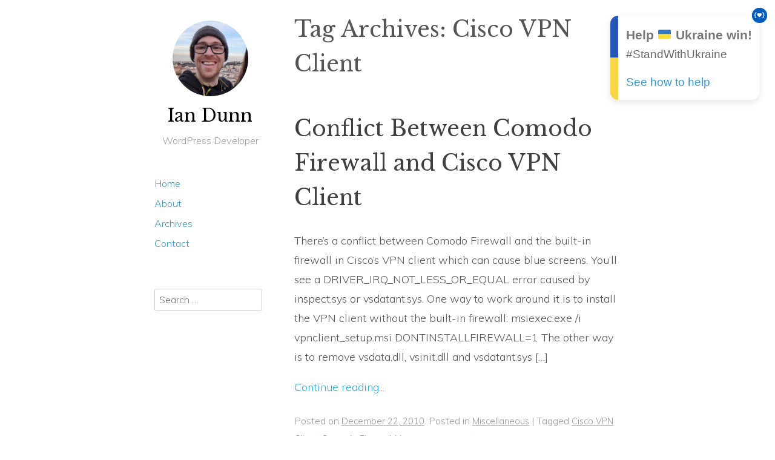

--- FILE ---
content_type: image/svg+xml
request_url: https://iandunn.name/content/themes/publish-iandunn-2017/images/profiles/linked-in.svg
body_size: -63
content:
<?xml version="1.0" encoding="utf-8"?>
<svg version="1.1" id="Layer_1" xmlns="http://www.w3.org/2000/svg" xmlns:xlink="http://www.w3.org/1999/xlink" x="0px" y="0px"
	 viewBox="0 0 144 144" enable-background="new 0 0 144 144" xml:space="preserve">
<g>
	<g>
		<g>
			<path d="M133.3,0H10.6C4.8,0,0,4.6,0,10.4v123.2c0,5.7,4.8,10.4,10.6,10.4h122.7c5.9,0,10.7-4.7,10.7-10.4V10.4
				C144,4.6,139.2,0,133.3,0z M42.7,122.7H21.3V54h21.4V122.7z M32,44.6c-6.8,0-12.4-5.5-12.4-12.4c0-6.8,5.5-12.4,12.4-12.4
				c6.8,0,12.4,5.5,12.4,12.4C44.4,39,38.9,44.6,32,44.6z M122.7,122.7h-21.3V89.3c0-8-0.1-18.2-11.1-18.2
				c-11.1,0-12.8,8.7-12.8,17.6v34H56.1V54h20.5v9.4h0.3c2.9-5.4,9.8-11.1,20.2-11.1c21.6,0,25.6,14.2,25.6,32.7V122.7z"/>
		</g>
	</g>
</g>
</svg>


--- FILE ---
content_type: image/svg+xml
request_url: https://iandunn.name/content/themes/publish-iandunn-2017/images/profiles/wordpress.svg
body_size: 72
content:
<?xml version="1.0" encoding="utf-8"?>
<!DOCTYPE svg PUBLIC "-//W3C//DTD SVG 1.1//EN" "http://www.w3.org/Graphics/SVG/1.1/DTD/svg11.dtd">
<svg version="1.1" xmlns="http://www.w3.org/2000/svg" xmlns:xlink="http://www.w3.org/1999/xlink" width="20" height="20" viewBox="0 0 20 20">
<path d="M20 10c0-5.52-4.48-10-10-10s-10 4.48-10 10 4.48 10 10 10 10-4.48 10-10zM10 1.010c4.97 0 8.99 4.020 8.99 8.99s-4.020 8.99-8.99 8.99-8.99-4.020-8.99-8.99 4.020-8.99 8.99-8.99zM8.010 14.82l-3.050-8.21c0.49-0.030 1.050-0.080 1.050-0.080 0.43-0.050 0.38-1.010-0.060-0.99 0 0-1.29 0.1-2.13 0.1-0.15 0-0.33 0-0.52-0.010 1.44-2.17 3.9-3.6 6.7-3.6 2.090 0 3.99 0.79 5.41 2.090-0.6-0.080-1.45 0.35-1.45 1.42 0 0.66 0.38 1.22 0.79 1.88 0.31 0.54 0.5 1.22 0.5 2.21 0 1.34-1.27 4.48-1.27 4.48l-2.71-7.5c0.48-0.030 0.75-0.16 0.75-0.16 0.43-0.050 0.38-1.1-0.050-1.080 0 0-1.3 0.11-2.14 0.11-0.78 0-2.11-0.11-2.11-0.11-0.43-0.020-0.48 1.060-0.050 1.080l0.84 0.080 1.12 3.040zM14.030 16.97l2.61-6.97s0.67-1.69 0.39-3.81c0.63 1.14 0.94 2.42 0.94 3.81 0 2.96-1.56 5.58-3.94 6.97zM2.68 6.77l3.82 10.48c-2.67-1.3-4.47-4.080-4.47-7.25 0-1.16 0.2-2.23 0.65-3.23zM10.13 11.3l2.29 6.25c-0.75 0.27-1.57 0.42-2.42 0.42-0.72 0-1.41-0.11-2.060-0.3z"></path>
</svg>


--- FILE ---
content_type: image/svg+xml
request_url: https://iandunn.name/content/themes/publish-iandunn-2017/images/profiles/github.svg
body_size: -23
content:
<?xml version="1.0" encoding="utf-8"?>
<svg version="1.1" id="Layer_1" xmlns="http://www.w3.org/2000/svg" xmlns:xlink="http://www.w3.org/1999/xlink" x="0px" y="0px"
	 viewBox="0 0 32.6 31.8" enable-background="new 0 0 32.6 31.8" xml:space="preserve">
<path fill-rule="evenodd" clip-rule="evenodd" fill="#191717" d="M16.3,0C7.3,0,0,7.3,0,16.3c0,7.2,4.7,13.3,11.1,15.5
	c0.8,0.1,1.1-0.4,1.1-0.8c0-0.4,0-1.4,0-2.8c-4.5,1-5.5-2.2-5.5-2.2c-0.7-1.9-1.8-2.4-1.8-2.4c-1.5-1,0.1-1,0.1-1
	c1.6,0.1,2.5,1.7,2.5,1.7c1.5,2.5,3.8,1.8,4.7,1.4c0.1-1.1,0.6-1.8,1-2.2c-3.6-0.4-7.4-1.8-7.4-8.1c0-1.8,0.6-3.2,1.7-4.4
	C7.4,10.7,6.8,9,7.7,6.8c0,0,1.4-0.4,4.5,1.7c1.3-0.4,2.7-0.5,4.1-0.5c1.4,0,2.8,0.2,4.1,0.5c3.1-2.1,4.5-1.7,4.5-1.7
	c0.9,2.2,0.3,3.9,0.2,4.3c1,1.1,1.7,2.6,1.7,4.4c0,6.3-3.8,7.6-7.4,8c0.6,0.5,1.1,1.5,1.1,3c0,2.2,0,3.9,0,4.5
	c0,0.4,0.3,0.9,1.1,0.8c6.5-2.2,11.1-8.3,11.1-15.5C32.6,7.3,25.3,0,16.3,0z"/>
</svg>


--- FILE ---
content_type: image/svg+xml
request_url: https://iandunn.name/content/themes/publish-iandunn-2017/images/profiles/hacker-one.svg
body_size: 123
content:
<?xml version="1.0" encoding="utf-8"?>
<svg version="1.1" id="Layer_1" xmlns="http://www.w3.org/2000/svg" xmlns:xlink="http://www.w3.org/1999/xlink" x="0px" y="0px"
	 viewBox="-157.9 -854 2499.9 2500" enable-background="new -157.9 -854 2499.9 2500" xml:space="preserve">
<path d="M498.8-822.7c-31.7,20.8-47.8,48.1-47.8,81.1v2269c0,28.8,16.5,54.9,49.5,79.2c32.8,24.3,73.1,36.4,121.3,36.4
	c46.1,0,86.4-12.1,121.5-36.4c34.9-24,52.6-50.4,52.6-79.2V-741.4c0-33.2-16.9-60-50.9-81.3c-34-20.6-75-31.3-123.2-31.3
	C571.5-854,530.5-843.4,498.8-822.7L498.8-822.7z M1491.1,78.5L1029.3,368c-20.7,19.4-29.6,48.8-25.8,89
	c3.6,39.8,22,77.7,54.5,113.5c32.7,36,69.3,58.5,111.1,68.1c41.2,9.3,72.5,4.2,93.2-14.9L1445,509.7v1017.7
	c0,28.8,15.9,54.9,48,79.2c31.3,24.3,71.5,36.4,119.6,36.4c48.2,0,89.8-12.1,124.7-36.4c35.1-24.3,52.6-50.4,52.6-79.2V159.2
	c0-33.2-17.1-60-50.9-80.7c-33.8-21.1-75.9-31.3-126.4-31.3C1562.3,47.2,1521.9,57.5,1491.1,78.5L1491.1,78.5z"/>
</svg>


--- FILE ---
content_type: text/javascript
request_url: https://iandunn.name/content/plugins/help-ukraine/script.js?ver=1.0.4
body_size: 2288
content:
// This script is the prettified version of the script at https://helpukrainewinwidget.org/cdn/widget.js
// It is copied here to minimize concerns about adding third-party JavaScript to sites and beautified to allow for code review.
// It also includes some changes to allow translation of the strings inside the widget.

! function() {
    function t(t) {
        return t && t.__esModule ? t.default : t
    }
    var e;
    e = "@charset \"UTF-8\";.huww-widget{background-color:#fff;border-radius:12.8px;box-shadow:0 4px 12px rgba(0,0,0,.1);z-index:99999}.huww-widget.huww-widget-top-left{left:25.6px;position:fixed;top:25.6px}.huww-widget.huww-widget-top-right{position:fixed;right:25.6px;top:25.6px}.huww-widget.huww-widget-bottom-right{bottom:25.6px;position:fixed;right:25.6px}.huww-widget.huww-widget-bottom-left{bottom:25.6px;left:25.6px;position:fixed}.huww-widget .huww-logo{position:absolute;right:-12.8px;top:-12.8px}.huww-widget-four{padding:19.2px 12.8px 12.8px 25.6px}.huww-widget-four .huww-half-flag{bottom:0;left:0;position:absolute;top:0;width:12.8px}.huww-widget-four .huww-hashtag{margin-bottom:12.8px;margin-top:3.2px}.huww-widget-three{padding:25.6px 12.8px 12.8px;text-align:center}.huww-widget-three .huww-title{color:#0b3c94;font-size:22.4px;line-height:28.8px}.huww-widget-three .huww-subtitle{color:#f7d648;padding-bottom:12.8px}.huww-widget-two{margin-top:25.6px;padding:25.6px 12.8px 12.8px;text-align:center}.huww-widget-two .huww-divider{background:#e5e5e5;display:block;height:1px;margin:12.8px 0;width:100%}.huww-widget-two .huww-flag{margin:-51.2px auto 12.8px}.huww-widget-one{margin-right:19.2px;padding:12.8px 12.8px 12.8px 76.8px}.huww-widget-one .huww-flag{bottom:12.8px;height:57.6px;left:12.8px;position:absolute;top:12.8px}.huww-flag{width:51.2px}.huww-flag .huww-flag-top{background:#2559b5;border-radius:12.8px 12.8px 0 0;height:25.6px;width:51.2px}.huww-flag .huww-flag-bottom{background:#f7d648;border-radius:0 0 12.8px 12.8px;height:25.6px;width:51.2px}.huww-half-flag .huww-half-flag-top{background:#2559b5;border-radius:12.8px 0 0 0;height:25.6px;height:50%;width:51.2px;width:100%}.huww-half-flag .huww-half-flag-bottom{background:#f7d648;border-radius:0 0 0 12.8px;height:25.6px;height:50%;width:51.2px;width:100%}.huww-title{font-size:20.8px;line-height:25.6px}.huww-subtitle,.huww-title{font-family:inter var,-apple-system,BlinkMacSystemFont,helvetica neue,Helvetica,sans-serif;font-weight:700;margin:0;opacity:.8}.huww-subtitle{font-size:22.4px;line-height:28.8px}.huww-link{color:#3798ce;font-family:Roboto,sans-serif;font-size:19.2px;font-weight:500;line-height:22.4px;text-decoration:none}.huww-link:hover:after{content:\"▸\"}.huww-logo{background-color:#015bbb;border-radius:25.6px;display:block;height:25.6px;overflow:hidden;text-decoration:none;transition:width .3s;width:25.6px}.huww-logo .huww-logo-img{background-image:url(\"data:image/svg+xml;charset=utf-8,%3Csvg width='32' height='32' xmlns='http://www.w3.org/2000/svg'%3E%3Cg fill='none' fill-rule='evenodd'%3E%3Ccircle fill='%23015BBB' cx='16' cy='16' r='16'/%3E%3Cg fill='%23FFF' fill-rule='nonzero'%3E%3Cpath d='M8.794 22.096h1.302v-1.26H8.934c-.784 0-1.274-.504-1.274-1.288v-1.442c0-.91-.21-1.764-1.05-2.128.84-.308 1.064-1.12 1.064-2.044V12.45c0-.784.476-1.302 1.26-1.302h1.162V9.902H8.78c-1.638 0-2.646.896-2.646 2.17v1.904c0 .84-.084 1.344-1.134 1.344v1.358c1.036 0 1.134.588 1.134 1.386v1.848c0 1.274 1.022 2.184 2.66 2.184ZM23.202 22.096c1.638 0 2.66-.91 2.66-2.184v-1.848c0-.798.098-1.386 1.134-1.386V15.32c-1.05 0-1.134-.504-1.134-1.344v-1.904c0-1.274-1.008-2.17-2.646-2.17H21.9v1.246h1.162c.784 0 1.26.518 1.26 1.302v1.484c0 .924.224 1.736 1.064 2.044-.84.364-1.05 1.218-1.05 2.128v1.442c0 .784-.49 1.288-1.274 1.288H21.9v1.26h1.302Z'/%3E%3C/g%3E%3Cpath d='M20.17 16.325 16.004 20.5l-4.165-4.175m0 0a2.834 2.834 0 0 1-.715-2.849 2.787 2.787 0 0 1 2.185-1.936 2.76 2.76 0 0 1 2.695 1.094 2.76 2.76 0 0 1 2.691-1.08 2.788 2.788 0 0 1 2.178 1.931 2.835 2.835 0 0 1-.705 2.843' fill='%23FFF'/%3E%3C/g%3E%3C/svg%3E\");background-size:cover;height:25.6px;position:absolute;right:0;top:0;width:25.6px}.huww-logo .huww-logo-text{color:#fff;font-family:Roboto,sans-serif;font-size:12.8px;font-weight:600;line-height:25.6px;overflow:hidden;position:absolute;right:25.6px;top:0;white-space:nowrap;width:70.4px}.huww-logo:hover{width:115.2px}.huww-button{background:rgba(55,152,206,.12);border-radius:6.4px;color:#3798ce;display:block;font-family:Roboto,sans-serif;font-size:19.2px;font-weight:500;line-height:41.6px;text-align:center;text-decoration:none}.huww-button:hover{text-decoration:underline}.huww-hashtag{color:#000;font-family:Roboto,sans-serif;font-size:19.2px;font-weight:400;margin:0;opacity:.6}";
    var o = "https://helpukrainewin.org",
        i = ["top-left", "top-right", "bottom-right", "bottom-left"],
        w = ["two", "three", "four"];

    function h(t, e, o) {
        return t && "string" == typeof t && -1 !== e.indexOf(t) ? t : o
    }

    function n() {
        var t = arguments[0];
        "string" == typeof t && (t = document.createElement(t));
        var e = 1,
            o = arguments[1];
        if (o && "object" == typeof o && null == o.nodeType && !Array.isArray(o)) {
            for (var i in o)
                if (Object.prototype.hasOwnProperty.call(o, i)) {
                    var w = o[i];
                    "string" == typeof w ? t.setAttribute(i, w) : null != w && (t[i] = w)
                } e++
        }
        for (; e < arguments.length; e++) a(t, arguments[e]);
        return t
    }

    function a(t, e) {
        if ("string" == typeof e) t.appendChild(document.createTextNode(e));
        else if (null == e);
        else if (null != e.nodeType) t.appendChild(e);
        else {
            if (!Array.isArray(e)) throw new RangeError("Unsupported child node: " + e);
            for (var o = 0; o < e.length; o++) a(t, e[o])
        }
    }

    function l(t) {
        return n("div", {
            class: "huww-widget huww-widget-two huww-widget-".concat(t)
        }, g(), n("p", {
            class: "huww-title"
        }, helpUkraine.stop_war_help), n("div", {
            class: "huww-divider"
        }), n("a", {
            class: "huww-link",
            href: o,
            target: "_blank"
        }, helpUkraine.see_what_do), p())
    }

    function u(t) {
        return n("div", {
            class: "huww-widget huww-widget-three huww-widget-".concat(t)
        }, n("p", {
            class: "huww-title"
        }, helpUkraine.stop_war), n("p", {
            class: "huww-subtitle"
        }, helpUkraine.help_ukraine), n("a", {
            class: "huww-button",
            href: o,
            target: "_blank"
        }, helpUkraine.see_how), p())
    }

    function d(t) {
        return n("div", {
            class: "huww-widget huww-widget-four huww-widget-".concat(t)
        }, n("p", {
            class: "huww-title"
        }, helpUkraine.help_ukraine_win), n("p", {
            class: "huww-hashtag"
        }, helpUkraine.hashtag), n("a", {
            class: "huww-link",
            href: o,
            target: "_blank"
        }, helpUkraine.see_how_help), p(), n("div", {
            class: "huww-half-flag"
        }, n("div", {
            class: "huww-half-flag-top"
        }), n("div", {
            class: "huww-half-flag-bottom"
        })))
    }

    function p() {
        return n("a", {
            class: "huww-logo",
            href: "https://helpukrainewinwidget.org",
            target: "_blank"
        }, n("span", {
            class: "huww-logo-img"
        }), n("span", {
            class: "huww-logo-text"
        }, helpUkraine.get_widget))
    }

    function g() {
        return n("div", {
            class: "huww-flag"
        }, n("div", {
            class: "huww-flag-top"
        }), n("div", {
            class: "huww-flag-bottom"
        }))
    }

    function s() {
        var o, n, a;
        o = document.createElement("style"), document.head.appendChild(o), o.appendChild(document.createTextNode(t(e))),
            function(t) {
                document.body.append((e = t.widgetType, o = t.widgetPosition, {
                    two: l,
                    three: u,
                    four: d
                } [e](o)));
                var e, o
            }((n = document.getElementById("help-ukraine-win"), {
                widgetPosition: helpUkraine.position,
                widgetType: helpUkraine.variation
            }))
    }
    "loading" !== document.readyState ? setTimeout(s) : document.addEventListener("DOMContentLoaded", s)
}();


--- FILE ---
content_type: image/svg+xml
request_url: https://iandunn.name/content/themes/publish-iandunn-2017/images/profiles/rss.svg
body_size: -165
content:
<?xml version="1.0" encoding="utf-8"?>
<!DOCTYPE svg PUBLIC "-//W3C//DTD SVG 1.1//EN" "http://www.w3.org/Graphics/SVG/1.1/DTD/svg11.dtd">
<svg version="1.1" xmlns="http://www.w3.org/2000/svg" xmlns:xlink="http://www.w3.org/1999/xlink" width="20" height="20" viewBox="0 0 20 20">
<path d="M14.92 18h3.080c0-8.68-7.18-15.75-16-15.75v3.020c7.12 0 12.92 5.71 12.92 12.73zM9.48 18h3.080c0-5.73-4.74-10.4-10.56-10.4v3.020c2 0 3.87 0.77 5.29 2.16 1.41 1.39 2.19 3.25 2.19 5.22zM4.13 17.98c1.17 0 2.13-0.93 2.13-2.090 0-1.15-0.96-2.090-2.13-2.090-1.18 0-2.13 0.94-2.13 2.090 0 1.16 0.95 2.090 2.13 2.090z"></path>
</svg>


--- FILE ---
content_type: text/plain
request_url: https://www.google-analytics.com/j/collect?v=1&_v=j102&a=1730686694&t=pageview&_s=1&dl=https%3A%2F%2Fiandunn.name%2Ftag%2Fcisco-vpn-client%2F&ul=en-us%40posix&dt=Cisco%20VPN%20Client%20%E2%80%93%20Ian%20Dunn&sr=1280x720&vp=1280x720&_u=IEBAAAABAAAAACAAI~&jid=1086760978&gjid=1247475675&cid=842204975.1769530154&tid=UA-47474404-1&_gid=648005623.1769530154&_r=1&_slc=1&z=1410331974
body_size: -449
content:
2,cG-BQ1NEETXBR

--- FILE ---
content_type: text/javascript
request_url: https://iandunn.name/content/plugins/compassionate-comments/build/front-end.js?ver=0.1
body_size: 2326
content:
!function(e){var t={};function n(o){if(t[o])return t[o].exports;var r=t[o]={i:o,l:!1,exports:{}};return e[o].call(r.exports,r,r.exports,n),r.l=!0,r.exports}n.m=e,n.c=t,n.d=function(e,t,o){n.o(e,t)||Object.defineProperty(e,t,{configurable:!1,enumerable:!0,get:o})},n.r=function(e){Object.defineProperty(e,"__esModule",{value:!0})},n.n=function(e){var t=e&&e.__esModule?function(){return e.default}:function(){return e};return n.d(t,"a",t),t},n.o=function(e,t){return Object.prototype.hasOwnProperty.call(e,t)},n.p="",n(n.s=15)}([function(e,t){!function(){e.exports=this.wp.element}()},function(e,t){!function(){e.exports=this.wp.i18n}()},function(e,t){!function(){e.exports=this.wp.components}()},function(e,t,n){"use strict";n.d(t,"a",function(){return r});var o=n(1);function r(e){console.error(Object(o.__)("Compassionate Comments error:","compassionate-comments"),e)}},function(e,t,n){var o=n(13);e.exports=function(e){for(var t=1;t<arguments.length;t++){var n=null!=arguments[t]?arguments[t]:{},r=Object.keys(n);"function"==typeof Object.getOwnPropertySymbols&&(r=r.concat(Object.getOwnPropertySymbols(n).filter(function(e){return Object.getOwnPropertyDescriptor(n,e).enumerable}))),r.forEach(function(t){o(e,t,n[t])})}return e}},function(e,t){e.exports=function(e){if(void 0===e)throw new ReferenceError("this hasn't been initialised - super() hasn't been called");return e}},function(e,t,n){var o=n(11);e.exports=function(e,t){if("function"!=typeof t&&null!==t)throw new TypeError("Super expression must either be null or a function");e.prototype=Object.create(t&&t.prototype,{constructor:{value:e,writable:!0,configurable:!0}}),t&&o(e,t)}},function(e,t){function n(t){return e.exports=n=Object.setPrototypeOf?Object.getPrototypeOf:function(e){return e.__proto__||Object.getPrototypeOf(e)},n(t)}e.exports=n},function(e,t,n){var o=n(12),r=n(5);e.exports=function(e,t){return!t||"object"!==o(t)&&"function"!=typeof t?r(e):t}},function(e,t){function n(e,t){for(var n=0;n<t.length;n++){var o=t[n];o.enumerable=o.enumerable||!1,o.configurable=!0,"value"in o&&(o.writable=!0),Object.defineProperty(e,o.key,o)}}e.exports=function(e,t,o){return t&&n(e.prototype,t),o&&n(e,o),e}},function(e,t){e.exports=function(e,t){if(!(e instanceof t))throw new TypeError("Cannot call a class as a function")}},function(e,t){function n(t,o){return e.exports=n=Object.setPrototypeOf||function(e,t){return e.__proto__=t,e},n(t,o)}e.exports=n},function(e,t){function n(e){return(n="function"==typeof Symbol&&"symbol"==typeof Symbol.iterator?function(e){return typeof e}:function(e){return e&&"function"==typeof Symbol&&e.constructor===Symbol&&e!==Symbol.prototype?"symbol":typeof e})(e)}function o(t){return"function"==typeof Symbol&&"symbol"===n(Symbol.iterator)?e.exports=o=function(e){return n(e)}:e.exports=o=function(e){return e&&"function"==typeof Symbol&&e.constructor===Symbol&&e!==Symbol.prototype?"symbol":n(e)},o(t)}e.exports=o},function(e,t){e.exports=function(e,t,n){return t in e?Object.defineProperty(e,t,{value:n,enumerable:!0,configurable:!0,writable:!0}):e[t]=n,e}},,function(e,t,n){"use strict";n.r(t);var o=n(4),r=n.n(o),c=n(0),i=n(1),a=n(10),s=n.n(a),u=n(9),m=n.n(u),l=n(8),p=n.n(l),f=n(7),y=n.n(f),b=n(5),d=n.n(b),h=n(6),v=n.n(h),O=n(2);function j(e){var t=e.handleSubmitAnyway,n=e.handleRephraseComment;return Object(c.createElement)("div",{id:"comcon-front-end__nudge"},Object(c.createElement)("p",null,Object(i.__)("It looks like your comment is likely to be interpreted as rude or disrespectful.","compassionate-comments")),Object(c.createElement)("p",null,Object(c.createElement)(c.RawHTML,null,Object(i.sprintf)("Please remember that there's another human being on the other end of this conversation, and they'll be impacted by the words that you write. It's also worth considering that you may have <a href=\"%s\">misinterpreted their intentions</a>. Please consider rephrasing your comment to be more kind.","https://www.edutopia.org/blog/assuming-positive-intent-laura-thomas"))),Object(c.createElement)(O.Button,{isPrimary:!0,name:"cc_rephrase_comment",onClick:n},Object(i.__)("Edit Comment","compassionate-comments")),Object(c.createElement)(O.Button,{isDefault:!0,isDestructive:!0,isLink:!0,name:"cc_submit_anyway",onClick:t},Object(i.__)("Submit Anyway","compassionate-comments")))}function g(e){var t,n=e.interfaceOpen,o=e.loading,r=e.isToxic,a=e.handleModalClose,s=e.handleRephraseComment,u=e.handleSubmitAnyway,m=["comcon-front-end"];return n?(o?(m.push("is-loading"),t=Object(i.__)("Analyzing comment...","compassionate-comments")):r&&(t=Object(i.__)("Please rephrase your comment.","compassionate-comments")),Object(c.createElement)(O.Modal,{className:m,title:t,onRequestClose:a,isDismissable:!0},o&&Object(c.createElement)(O.Spinner,null),r&&Object(c.createElement)(j,{handleSubmitAnyway:u,handleRephraseComment:s}))):null}var S=n(3),_=function(e){function t(e){var n;return s()(this,t),(n=p()(this,y()(t).call(this,e))).defaultState={error:!1,interfaceOpen:!1,loading:!1,isToxic:!1},n.state=n.defaultState,n.analyzeComment=n.analyzeComment.bind(d()(n)),e.commentForm.addEventListener("submit",n.analyzeComment),n}return v()(t,e),m()(t,[{key:"analyzeComment",value:function(e){var t=this;try{document.getElementById("comment").value}catch(e){return void Object(S.a)(e)}e.preventDefault(),this.setState({interfaceOpen:!0,loading:!0},function(){var e=t.props.perspectiveSensitivity,n=document.getElementById("comment").value,o={};t.sendScoreRequest(n).then(function(n){try{var r=n.attributeScores.TOXICITY.summaryScore.value;o={isToxic:r>e/100},t.logScore(r)}catch(e){o={error:e}}}).catch(function(e){o={error:e}}).finally(function(){o.error&&Object(S.a)(o.error);var e=o.error||!o.isToxic;o.loading=!1,o.interfaceOpen=!e,t.setState(o,function(){e&&t.submitComment()})})})}},{key:"sendScoreRequest",value:function(e){var t=this.props.perspectiveApiKey,n={comment:{text:e},requestedAttributes:{TOXICITY:{}}},o="https://commentanalyzer.googleapis.com/v1alpha1/comments:analyze?key=".concat(t);n.doNotStore=this.doNotStore();var r={method:"POST",body:JSON.stringify(n),headers:new Headers({"Content-Type":"application/json"}),credentials:"omit"};return fetch(o,r).then(function(e){return e.json()})}},{key:"doNotStore",value:function(){var e=this.props,t=e.isTestEnvironment,n=e.postIsPublic,o=e.siteIsPublic,r=e.perspectiveStoreComments,c=!r;return r&&(!t&&o&&n||(c=!0)),c}},{key:"logScore",value:function(e){var t=this.props.commentForm,n=document.createElement("input"),o="comcon_perspective_score_".concat(Date.now());n.name="comcon_comment_meta[".concat(o,"]"),n.type="hidden",n.value=e,t.appendChild(n)}},{key:"submitComment",value:function(e){try{document.createElement("form").submit.call(document.getElementById("commentform"))}catch(e){Object(S.a)(e)}}},{key:"render",value:function(){var e=this,t=this.state,n=t.error,o=t.interfaceOpen,i=t.isToxic,a=t.loading;return!o||n?null:Object(c.createElement)(g,{handleSubmitAnyway:this.submitComment,handleRephraseComment:function(){return e.setState(r()({},e.defaultState))},handleModalClose:function(){return e.setState(r()({},e.defaultState))},interfaceOpen:o,loading:a,isToxic:i})}}]),t}(c.Component);!function(){!function(){var e=document.createElement("div"),t=document.getElementById("commentform"),n=r()({commentForm:t},comconOptions);t&&(n.perspectiveApiKey?(document.getElementsByTagName("body")[0].appendChild(e),function(e,t){Object(c.render)(Object(c.createElement)(_,t),e)}(e,n)):Object(S.a)(Object(i.__)("Missing key for Perspective API. Please visit the settings screen to enter it.","compassionate-comments")))}()}()}]);